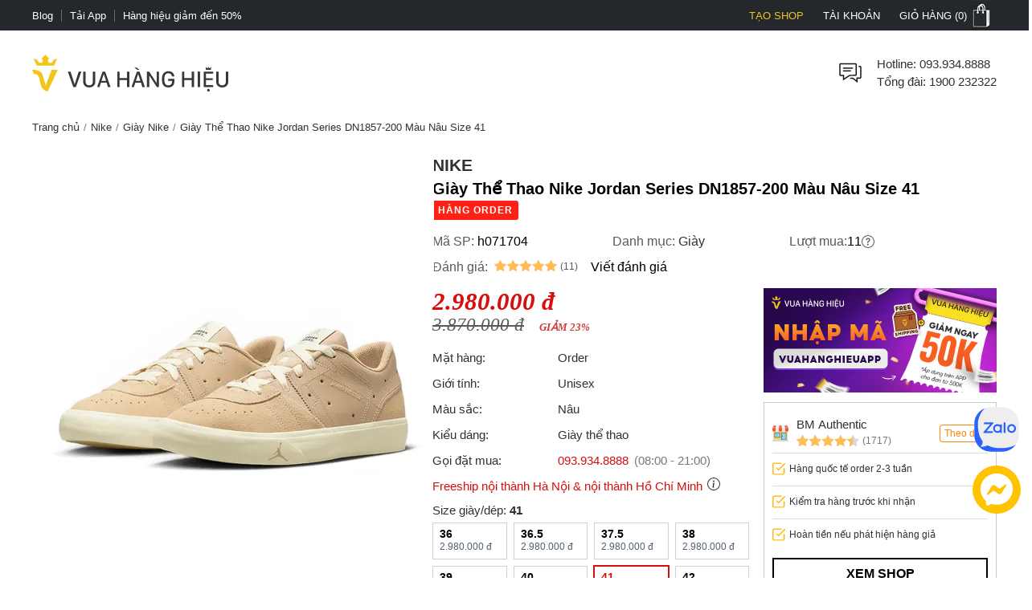

--- FILE ---
content_type: image/svg+xml
request_url: https://vuahanghieu.com/assets/images/shop.svg
body_size: 353
content:
<?xml version="1.0" encoding="iso-8859-1"?>
<!-- Generator: Adobe Illustrator 19.0.0, SVG Export Plug-In . SVG Version: 6.00 Build 0)  -->
<svg version="1.1" width="20px" xmlns="http://www.w3.org/2000/svg" xmlns:xlink="http://www.w3.org/1999/xlink" x="0px" y="0px"
	 viewBox="0 0 512 512" style="enable-background:new 0 0 512 512;" xml:space="preserve">
<rect x="33.067" y="136.533" style="fill:#FFD15C;" width="444.8" height="330.667"/>
<rect x="283.733" y="228.267" style="fill:#415A6B;" width="162.133" height="238.933"/>
<rect x="299.733" y="244.267" style="fill:#8AD7F8;" width="130.133" height="206.933"/>
<path style="fill:#F05540;" d="M0,102.4v48c0,28.8,22.4,51.2,51.2,51.2s51.2-22.4,51.2-51.2v-48H0z"/>
<path style="fill:#E8EAE9;" d="M102.4,102.4v48c0,28.8,22.4,51.2,51.2,51.2s51.2-22.4,51.2-51.2v-48H102.4z"/>
<path style="fill:#F05540;" d="M204.8,102.4v48c0,28.8,22.4,51.2,51.2,51.2c28.8,0,51.2-22.4,51.2-51.2v-48H204.8z"/>
<path style="fill:#E8EAE9;" d="M307.2,102.4v48c0,28.8,22.4,51.2,51.2,51.2c28.8,0,51.2-22.4,51.2-51.2v-48H307.2z"/>
<path style="fill:#F05540;" d="M409.6,102.4v48c0,28.8,22.4,51.2,51.2,51.2s51.2-22.4,51.2-51.2v-48H409.6z"/>
<polygon style="fill:#F3705A;" points="124.8,0 37.333,0 0,102.4 102.4,102.4 "/>
<polygon style="fill:#F3F3F3;" points="212.267,0 124.8,0 102.4,102.4 204.8,102.4 "/>
<polygon style="fill:#F3705A;" points="299.733,0 212.267,0 204.8,102.4 307.2,102.4 "/>
<polygon style="fill:#F3F3F3;" points="387.2,0 299.733,0 307.2,102.4 409.6,102.4 "/>
<polygon style="fill:#F3705A;" points="474.667,0 387.2,0 409.6,102.4 512,102.4 "/>
<rect y="467.2" style="fill:#CED6E0;" width="512" height="44.8"/>
<g>
	<circle style="fill:#415A6B;" cx="320" cy="347.733" r="13.867"/>
	<rect x="65.067" y="228.267" style="fill:#415A6B;" width="180.267" height="162.133"/>
</g>
<rect x="81.067" y="244.267" style="fill:#8AD7F8;" width="148.267" height="130.133"/>
<g>
	<path style="fill:#55C0EB;" d="M158.933,264.533c-2.133-2.133-7.467-2.133-9.6,0L97.067,316.8c-2.133,2.133-2.133,7.467,0,9.6
		s7.467,2.133,9.6,0l52.267-52.267C162.133,270.933,162.133,266.667,158.933,264.533z"/>
	<path style="fill:#55C0EB;" d="M170.667,295.467c-2.133-2.133-7.467-2.133-9.6,0L128,328.533c-2.133,2.133-2.133,7.467,0,9.6
		s7.467,2.133,9.6,0l33.067-33.067C173.867,301.867,173.867,297.6,170.667,295.467z"/>
</g>
</svg>
